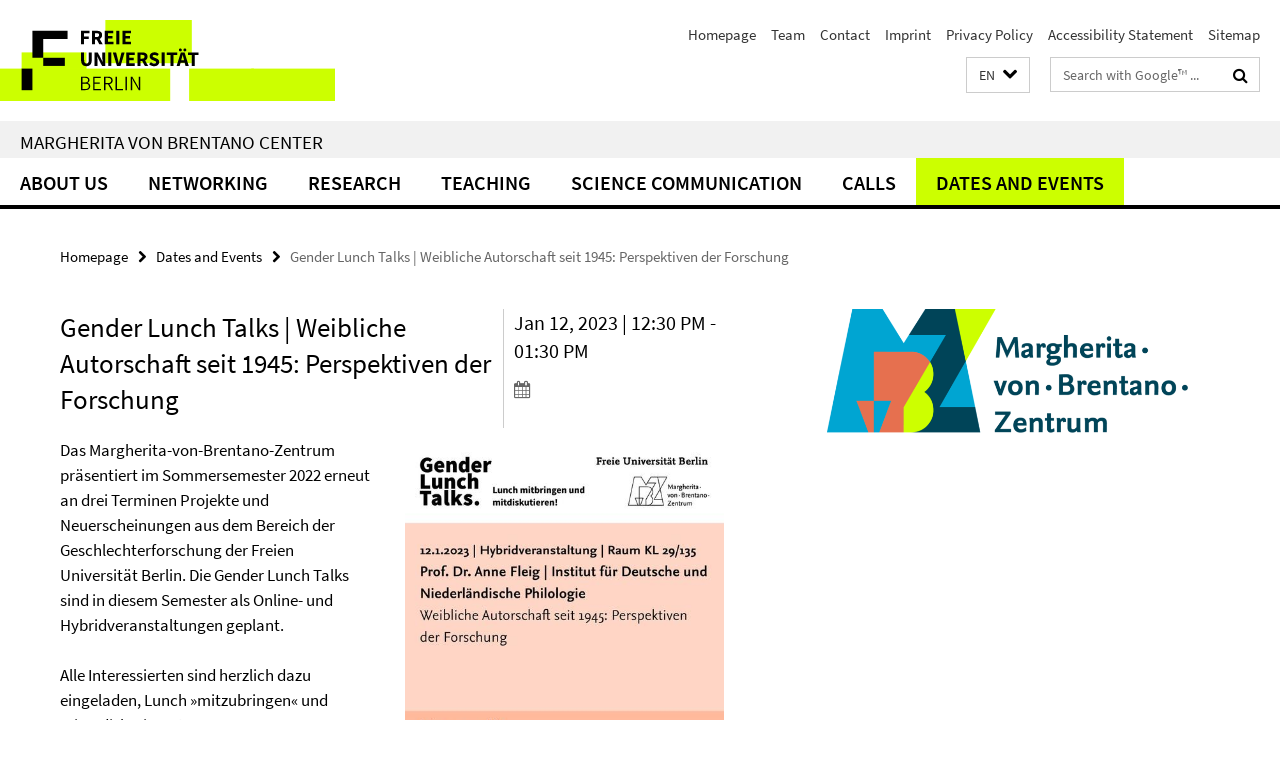

--- FILE ---
content_type: text/html; charset=utf-8
request_url: https://www.mvbz.fu-berlin.de/en/index.html?comp=navbar&irq=1&pm=0
body_size: 4767
content:
<!-- BEGIN Fragment default/26011920/navbar-wrapper/65671814/1726051038/?000857:1800 -->
<!-- BEGIN Fragment default/26011920/navbar/8874df0c9741678039d03c9038de39d88dca4843/?211903:86400 -->
<nav class="main-nav-container no-print nocontent" style="display: none;"><div class="container main-nav-container-inner"><div class="main-nav-scroll-buttons" style="display:none"><div id="main-nav-btn-scroll-left" role="button"><div class="fa fa-angle-left"></div></div><div id="main-nav-btn-scroll-right" role="button"><div class="fa fa-angle-right"></div></div></div><div class="main-nav-toggle"><span class="main-nav-toggle-text">Menu</span><span class="main-nav-toggle-icon"><span class="line"></span><span class="line"></span><span class="line"></span></span></div><ul class="main-nav level-1" id="fub-main-nav"><li class="main-nav-item level-1 has-children" data-index="0" data-menu-item-path="/en/ueber-uns" data-menu-shortened="0" id="main-nav-item-ueber-uns"><a class="main-nav-item-link level-1" href="/en/ueber-uns/index.html">About Us</a><div class="icon-has-children"><div class="fa fa-angle-right"></div><div class="fa fa-angle-down"></div><div class="fa fa-angle-up"></div></div><div class="container main-nav-parent level-2" style="display:none"><a class="main-nav-item-link level-1" href="/en/ueber-uns/index.html"><span>Overview About Us</span></a></div><ul class="main-nav level-2"><li class="main-nav-item level-2 has-children" data-menu-item-path="/en/ueber-uns/organisationsstruktur"><a class="main-nav-item-link level-2" href="/en/ueber-uns/organisationsstruktur/index.html">Organizational Structure</a><div class="icon-has-children"><div class="fa fa-angle-right"></div><div class="fa fa-angle-down"></div><div class="fa fa-angle-up"></div></div><ul class="main-nav level-3"><li class="main-nav-item level-3 " data-menu-item-path="/en/ueber-uns/organisationsstruktur/vorstand"><a class="main-nav-item-link level-3" href="/en/ueber-uns/organisationsstruktur/vorstand/index.html">Board of Directors</a></li><li class="main-nav-item level-3 " data-menu-item-path="/en/ueber-uns/organisationsstruktur/beirat"><a class="main-nav-item-link level-3" href="/en/ueber-uns/organisationsstruktur/beirat/index.html">Advisory Board</a></li><li class="main-nav-item level-3 " data-menu-item-path="/en/ueber-uns/organisationsstruktur/projektteam-forschung"><a class="main-nav-item-link level-3" href="/en/ueber-uns/organisationsstruktur/projektteam-forschung/index.html">Research Project Team</a></li><li class="main-nav-item level-3 " data-menu-item-path="/en/ueber-uns/organisationsstruktur/frauen_gleichstellungsbeauftragte"><a class="main-nav-item-link level-3" href="/en/ueber-uns/organisationsstruktur/frauen_gleichstellungsbeauftragte/index.html">Local Gender Equality Officer</a></li></ul></li><li class="main-nav-item level-2 has-children" data-menu-item-path="/en/ueber-uns/team"><a class="main-nav-item-link level-2" href="/en/ueber-uns/team/index.html">Team</a><div class="icon-has-children"><div class="fa fa-angle-right"></div><div class="fa fa-angle-down"></div><div class="fa fa-angle-up"></div></div><ul class="main-nav level-3"><li class="main-nav-item level-3 " data-menu-item-path="/en/ueber-uns/team/caglar"><a class="main-nav-item-link level-3" href="/en/ueber-uns/team/caglar/index.html">Prof. Dr. Gülay Çağlar</a></li><li class="main-nav-item level-3 " data-menu-item-path="/en/ueber-uns/team/pantelmann"><a class="main-nav-item-link level-3" href="/en/ueber-uns/team/pantelmann/index.html">Dr. Heike Pantelmann</a></li><li class="main-nav-item level-3 " data-menu-item-path="/en/ueber-uns/team/lettow"><a class="main-nav-item-link level-3" href="/en/ueber-uns/team/lettow/index.html">PD Dr. Susanne Lettow</a></li><li class="main-nav-item level-3 " data-menu-item-path="/en/ueber-uns/team/beier"><a class="main-nav-item-link level-3" href="/en/ueber-uns/team/beier/index.html">Dr. Friederike Beier</a></li><li class="main-nav-item level-3 " data-menu-item-path="/en/ueber-uns/team/garcia_peter"><a class="main-nav-item-link level-3" href="/en/ueber-uns/team/garcia_peter/index.html">Dr. Sabina García Peter</a></li><li class="main-nav-item level-3 " data-menu-item-path="/en/ueber-uns/team/bellows-blakely"><a class="main-nav-item-link level-3" href="/en/ueber-uns/team/bellows-blakely/index.html">Dr. Sarah Bellows-Blakely</a></li><li class="main-nav-item level-3 " data-menu-item-path="/en/ueber-uns/team/harrison"><a class="main-nav-item-link level-3" href="/en/ueber-uns/team/harrison/index.html">Anne-Marie Harrison</a></li><li class="main-nav-item level-3 " data-menu-item-path="/en/ueber-uns/team/gerlach"><a class="main-nav-item-link level-3" href="/en/ueber-uns/team/gerlach/index.html">Dr. Jana Gerlach</a></li><li class="main-nav-item level-3 " data-menu-item-path="/en/ueber-uns/team/ganz"><a class="main-nav-item-link level-3" href="/en/ueber-uns/team/ganz/index.html">Dr. Kathrin Ganz</a></li><li class="main-nav-item level-3 " data-menu-item-path="/en/ueber-uns/team/schotten"><a class="main-nav-item-link level-3" href="/en/ueber-uns/team/schotten/index.html">Sabrina Schotten</a></li><li class="main-nav-item level-3 " data-menu-item-path="/en/ueber-uns/team/muench"><a class="main-nav-item-link level-3" href="/en/ueber-uns/team/muench/index.html">Kai Münch</a></li><li class="main-nav-item level-3 " data-menu-item-path="/en/ueber-uns/team/wohlfarth"><a class="main-nav-item-link level-3" href="/en/ueber-uns/team/wohlfarth/index.html">Franziska Lisa-Marie Wohlfarth</a></li><li class="main-nav-item level-3 " data-menu-item-path="/en/ueber-uns/team/eickermann"><a class="main-nav-item-link level-3" href="/en/ueber-uns/team/eickermann/index.html">Anna-Lena Eickermann</a></li><li class="main-nav-item level-3 " data-menu-item-path="/en/ueber-uns/team/ziegler"><a class="main-nav-item-link level-3" href="/en/ueber-uns/team/ziegler/index.html">Annika Ziegler</a></li><li class="main-nav-item level-3 " data-menu-item-path="/en/ueber-uns/team/aksoy"><a class="main-nav-item-link level-3" href="/en/ueber-uns/team/aksoy/index.html">Dilara Aksoy</a></li></ul></li><li class="main-nav-item level-2 " data-menu-item-path="/en/ueber-uns/aufgaben"><a class="main-nav-item-link level-2" href="/en/ueber-uns/aufgaben/index.html">Tasks</a></li><li class="main-nav-item level-2 " data-menu-item-path="/en/ueber-uns/dokumentation-eigener-veranstaltungen"><a class="main-nav-item-link level-2" href="/en/ueber-uns/dokumentation-eigener-veranstaltungen/index.html">Documentation of our Events</a></li><li class="main-nav-item level-2 " data-menu-item-path="/en/ueber-uns/bibliothek"><a class="main-nav-item-link level-2" href="/en/ueber-uns/bibliothek/index.html">Library</a></li><li class="main-nav-item level-2 has-children" data-menu-item-path="/en/ueber-uns/mediathek"><a class="main-nav-item-link level-2" href="/en/ueber-uns/mediathek/index.html">Media Library</a><div class="icon-has-children"><div class="fa fa-angle-right"></div><div class="fa fa-angle-down"></div><div class="fa fa-angle-up"></div></div><ul class="main-nav level-3"><li class="main-nav-item level-3 has-children" data-menu-item-path="/en/ueber-uns/mediathek/audiomitschnitte"><a class="main-nav-item-link level-3" href="/en/ueber-uns/mediathek/audiomitschnitte/index.html">Audio Recordings</a><div class="icon-has-children"><div class="fa fa-angle-right"></div><div class="fa fa-angle-down"></div><div class="fa fa-angle-up"></div></div><ul class="main-nav level-4"><li class="main-nav-item level-4 " data-menu-item-path="/en/ueber-uns/mediathek/audiomitschnitte/eroeffnung_mvbz_2016"><a class="main-nav-item-link level-4" href="/en/ueber-uns/mediathek/audiomitschnitte/eroeffnung_mvbz_2016/index.html">Festvorträge Eröffnung MvBZ (2016)</a></li><li class="main-nav-item level-4 " data-menu-item-path="/en/ueber-uns/mediathek/audiomitschnitte/lorey_2014_freiheit-und-sorge"><a class="main-nav-item-link level-4" href="/en/ueber-uns/mediathek/audiomitschnitte/lorey_2014_freiheit-und-sorge/index.html">Isabell Lorey (2014)</a></li><li class="main-nav-item level-4 " data-menu-item-path="/en/ueber-uns/mediathek/audiomitschnitte/winker_2014_care-revolution"><a class="main-nav-item-link level-4" href="/en/ueber-uns/mediathek/audiomitschnitte/winker_2014_care-revolution/index.html">Gabriele Winker (2014)</a></li><li class="main-nav-item level-4 " data-menu-item-path="/en/ueber-uns/mediathek/audiomitschnitte/haschemi_yekani_2014_queere-archive"><a class="main-nav-item-link level-4" href="/en/ueber-uns/mediathek/audiomitschnitte/haschemi_yekani_2014_queere-archive/index.html">Elahe Haschemi Yekani (2014)</a></li><li class="main-nav-item level-4 " data-menu-item-path="/en/ueber-uns/mediathek/audiomitschnitte/voss_2014_feministische-gesellschaftskritik-in-zeiten-von-queer"><a class="main-nav-item-link level-4" href="/en/ueber-uns/mediathek/audiomitschnitte/voss_2014_feministische-gesellschaftskritik-in-zeiten-von-queer/index.html">Heinz-Jürgen Voß (2014)</a></li><li class="main-nav-item level-4 " data-menu-item-path="/en/ueber-uns/mediathek/audiomitschnitte/rommelspacher_2013_rechtsextremismus_und_gender"><a class="main-nav-item-link level-4" href="/en/ueber-uns/mediathek/audiomitschnitte/rommelspacher_2013_rechtsextremismus_und_gender/index.html">Birgit Rommelspacher (2013)</a></li><li class="main-nav-item level-4 " data-menu-item-path="/en/ueber-uns/mediathek/audiomitschnitte/knapp_2013_still_loving_feminism"><a class="main-nav-item-link level-4" href="/en/ueber-uns/mediathek/audiomitschnitte/knapp_2013_still_loving_feminism/index.html">Gudrun-Axeli Knapp (2013)</a></li><li class="main-nav-item level-4 " data-menu-item-path="/en/ueber-uns/mediathek/audiomitschnitte/kaiser_schmitz_2012_geschlecht-im-gehirn_hirnplastizitaet"><a class="main-nav-item-link level-4" href="/en/ueber-uns/mediathek/audiomitschnitte/kaiser_schmitz_2012_geschlecht-im-gehirn_hirnplastizitaet/index.html">Kaiser/Schmitz (2012)</a></li><li class="main-nav-item level-4 " data-menu-item-path="/en/ueber-uns/mediathek/audiomitschnitte/kootz_wolff_2012_erinnern_in_frauen_und_geschlechterforschung"><a class="main-nav-item-link level-4" href="/en/ueber-uns/mediathek/audiomitschnitte/kootz_wolff_2012_erinnern_in_frauen_und_geschlechterforschung/index.html">Kootz/Wolff (2012)</a></li><li class="main-nav-item level-4 " data-menu-item-path="/en/ueber-uns/mediathek/audiomitschnitte/rudolf_2012_gender_und_menschenrechte"><a class="main-nav-item-link level-4" href="/en/ueber-uns/mediathek/audiomitschnitte/rudolf_2012_gender_und_menschenrechte/index.html">Beate Rudolf (2012)</a></li><li class="main-nav-item level-4 " data-menu-item-path="/en/ueber-uns/mediathek/audiomitschnitte/klaus_luenenburg_2012_post_feminismus_und_anti_feminismus"><a class="main-nav-item-link level-4" href="/en/ueber-uns/mediathek/audiomitschnitte/klaus_luenenburg_2012_post_feminismus_und_anti_feminismus/index.html">Klaus/Lünenborg (2012)</a></li><li class="main-nav-item level-4 " data-menu-item-path="/en/ueber-uns/mediathek/audiomitschnitte/podiumsdiskussion_2012_diversity_kontrovers"><a class="main-nav-item-link level-4" href="/en/ueber-uns/mediathek/audiomitschnitte/podiumsdiskussion_2012_diversity_kontrovers/index.html">Podiumsdiskussion (2012) I</a></li><li class="main-nav-item level-4 " data-menu-item-path="/en/ueber-uns/mediathek/audiomitschnitte/paulitz_2012_technik_und_geschlecht"><a class="main-nav-item-link level-4" href="/en/ueber-uns/mediathek/audiomitschnitte/paulitz_2012_technik_und_geschlecht/index.html">Tanja Paulitz (2012)</a></li><li class="main-nav-item level-4 " data-menu-item-path="/en/ueber-uns/mediathek/audiomitschnitte/podiumsdiskussion_2012_genderwissen_und_wissenschaftspolitik"><a class="main-nav-item-link level-4" href="/en/ueber-uns/mediathek/audiomitschnitte/podiumsdiskussion_2012_genderwissen_und_wissenschaftspolitik/index.html">Podiumsdiskussion (2012) II</a></li></ul></li><li class="main-nav-item level-3 has-children" data-menu-item-path="/en/ueber-uns/mediathek/druckerzeugnisse"><a class="main-nav-item-link level-3" href="/en/ueber-uns/mediathek/druckerzeugnisse/index.html">Print Materials</a><div class="icon-has-children"><div class="fa fa-angle-right"></div><div class="fa fa-angle-down"></div><div class="fa fa-angle-up"></div></div><ul class="main-nav level-4"><li class="main-nav-item level-4 " data-menu-item-path="/en/ueber-uns/mediathek/druckerzeugnisse/berliner_wissenschaftlerinnen_1988-1999"><a class="main-nav-item-link level-4" href="/en/ueber-uns/mediathek/druckerzeugnisse/berliner_wissenschaftlerinnen_1988-1999/index.html">Berliner Wissenschaftlerinnen</a></li></ul></li></ul></li><li class="main-nav-item level-2 has-children" data-menu-item-path="/en/ueber-uns/geschichte"><a class="main-nav-item-link level-2" href="/en/ueber-uns/geschichte/index.html">History</a><div class="icon-has-children"><div class="fa fa-angle-right"></div><div class="fa fa-angle-down"></div><div class="fa fa-angle-up"></div></div><ul class="main-nav level-3"><li class="main-nav-item level-3 has-children" data-menu-item-path="/en/ueber-uns/geschichte/archiv-zefg"><a class="main-nav-item-link level-3" href="/en/ueber-uns/geschichte/archiv-zefg/index.html">ZEFG Archive</a><div class="icon-has-children"><div class="fa fa-angle-right"></div><div class="fa fa-angle-down"></div><div class="fa fa-angle-up"></div></div><ul class="main-nav level-4"><li class="main-nav-item level-4 " data-menu-item-path="/en/ueber-uns/geschichte/archiv-zefg/veranstaltungsarchiv"><a class="main-nav-item-link level-4" href="/en/ueber-uns/geschichte/archiv-zefg/veranstaltungsarchiv/index.html">Event Archive</a></li><li class="main-nav-item level-4 " data-menu-item-path="/en/ueber-uns/geschichte/archiv-zefg/ehemalige-mitarbeiter_innen_zefg"><a class="main-nav-item-link level-4" href="/en/ueber-uns/geschichte/archiv-zefg/ehemalige-mitarbeiter_innen_zefg/index.html">Former Staff</a></li></ul></li><li class="main-nav-item level-3 " data-menu-item-path="/en/ueber-uns/geschichte/archiv-izg"><a class="main-nav-item-link level-3" href="/en/ueber-uns/geschichte/archiv-izg/index.html">Archive of the IZG</a></li><li class="main-nav-item level-3 " data-menu-item-path="/en/ueber-uns/geschichte/archiv-gendernet"><a class="main-nav-item-link level-3" href="/en/ueber-uns/geschichte/archiv-gendernet/index.html">Archive of GenderNet</a></li></ul></li><li class="main-nav-item level-2 has-children" data-menu-item-path="/en/ueber-uns/ueber-margherita-von-brentano"><a class="main-nav-item-link level-2" href="/en/ueber-uns/ueber-margherita-von-brentano/index.html">About Margherita von Brentano</a><div class="icon-has-children"><div class="fa fa-angle-right"></div><div class="fa fa-angle-down"></div><div class="fa fa-angle-up"></div></div><ul class="main-nav level-3"><li class="main-nav-item level-3 " data-menu-item-path="/en/ueber-uns/ueber-margherita-von-brentano/margherita-von-brentano-preis"><a class="main-nav-item-link level-3" href="/en/ueber-uns/ueber-margherita-von-brentano/margherita-von-brentano-preis/index.html">Margherita von Brentano Prize</a></li></ul></li></ul></li><li class="main-nav-item level-1 has-children" data-index="1" data-menu-item-path="/en/vernetzung" data-menu-shortened="0" id="main-nav-item-vernetzung"><a class="main-nav-item-link level-1" href="/en/vernetzung/index.html">Networking</a><div class="icon-has-children"><div class="fa fa-angle-right"></div><div class="fa fa-angle-down"></div><div class="fa fa-angle-up"></div></div><div class="container main-nav-parent level-2" style="display:none"><a class="main-nav-item-link level-1" href="/en/vernetzung/index.html"><span>Overview Networking</span></a></div><ul class="main-nav level-2"><li class="main-nav-item level-2 " data-menu-item-path="/en/vernetzung/aktuelle-kooperationen"><a class="main-nav-item-link level-2" href="/en/vernetzung/aktuelle-kooperationen/index.html">Current Collaborations</a></li><li class="main-nav-item level-2 " data-menu-item-path="/en/vernetzung/wissenschaftler_innenfoerderung"><a class="main-nav-item-link level-2" href="/en/vernetzung/wissenschaftler_innenfoerderung/index.html">Support of Early Career Researchers</a></li><li class="main-nav-item level-2 " data-menu-item-path="/en/vernetzung/datensammlungen"><a class="main-nav-item-link level-2" href="/en/vernetzung/datensammlungen/index.html">Databases</a></li><li class="main-nav-item level-2 has-children" data-menu-item-path="/en/vernetzung/gastwissenschaftler_innen"><a class="main-nav-item-link level-2" href="/en/vernetzung/gastwissenschaftler_innen/index.html">International Guests</a><div class="icon-has-children"><div class="fa fa-angle-right"></div><div class="fa fa-angle-down"></div><div class="fa fa-angle-up"></div></div><ul class="main-nav level-3"><li class="main-nav-item level-3 has-children" data-menu-item-path="/en/vernetzung/gastwissenschaftler_innen/internationale-gaeste"><a class="main-nav-item-link level-3" href="/en/vernetzung/gastwissenschaftler_innen/internationale-gaeste/index.html">International Guests</a><div class="icon-has-children"><div class="fa fa-angle-right"></div><div class="fa fa-angle-down"></div><div class="fa fa-angle-up"></div></div><ul class="main-nav level-4"><li class="main-nav-item level-4 " data-menu-item-path="/en/vernetzung/gastwissenschaftler_innen/internationale-gaeste/gaeste-am-mvbz"><a class="main-nav-item-link level-4" href="/en/vernetzung/gastwissenschaftler_innen/internationale-gaeste/gaeste-am-mvbz/index.html">Guests at MvBZ</a></li><li class="main-nav-item level-4 " data-menu-item-path="/en/vernetzung/gastwissenschaftler_innen/internationale-gaeste/visiting-scholar-program"><a class="main-nav-item-link level-4" href="/en/vernetzung/gastwissenschaftler_innen/internationale-gaeste/visiting-scholar-program/index.html">Visiting Scholar Program</a></li></ul></li><li class="main-nav-item level-3 " data-menu-item-path="/en/vernetzung/gastwissenschaftler_innen/internationale-gastprofessur"><a class="main-nav-item-link level-3" href="/en/vernetzung/gastwissenschaftler_innen/internationale-gastprofessur/index.html">International Guest Professorship</a></li><li class="main-nav-item level-3 " data-menu-item-path="/en/vernetzung/gastwissenschaftler_innen/wissenschaftliche-aufenthalte"><a class="main-nav-item-link level-3" href="/en/vernetzung/gastwissenschaftler_innen/wissenschaftliche-aufenthalte/index.html">Academic Residencies at the Margherita von Brentano Center or at Freie Universität Berlin</a></li></ul></li><li class="main-nav-item level-2 " data-menu-item-path="/en/vernetzung/geschlechterforschung-an-der-fu"><a class="main-nav-item-link level-2" href="/en/vernetzung/geschlechterforschung-an-der-fu/index.html">Geschlechterforschung an der FU Berlin</a></li></ul></li><li class="main-nav-item level-1 has-children" data-index="2" data-menu-item-path="/en/forschung" data-menu-shortened="0" id="main-nav-item-forschung"><a class="main-nav-item-link level-1" href="/en/forschung/index.html">Research</a><div class="icon-has-children"><div class="fa fa-angle-right"></div><div class="fa fa-angle-down"></div><div class="fa fa-angle-up"></div></div><div class="container main-nav-parent level-2" style="display:none"><a class="main-nav-item-link level-1" href="/en/forschung/index.html"><span>Overview Research</span></a></div><ul class="main-nav level-2"><li class="main-nav-item level-2 has-children" data-menu-item-path="/en/forschung/themenschwerpunkt"><a class="main-nav-item-link level-2" href="/en/forschung/themenschwerpunkt/index.html">Main Focus &quot;Sexual Harassment, Discrimination and Violence in Higher Education Contexts&quot;</a><div class="icon-has-children"><div class="fa fa-angle-right"></div><div class="fa fa-angle-down"></div><div class="fa fa-angle-up"></div></div><ul class="main-nav level-3"><li class="main-nav-item level-3 " data-menu-item-path="/en/forschung/themenschwerpunkt/veranstaltungen_lehre_internationale_projekttreffen"><a class="main-nav-item-link level-3" href="/en/forschung/themenschwerpunkt/veranstaltungen_lehre_internationale_projekttreffen/index.html">MvBZ Events | Teaching | International Project Meetings</a></li><li class="main-nav-item level-3 " data-menu-item-path="/en/forschung/themenschwerpunkt/publikationen_vortraege"><a class="main-nav-item-link level-3" href="/en/forschung/themenschwerpunkt/publikationen_vortraege/index.html">Publications</a></li></ul></li><li class="main-nav-item level-2 " data-menu-item-path="/en/forschung/themenschwerpunkt-kontexte-der-reproduktion"><a class="main-nav-item-link level-2" href="/en/forschung/themenschwerpunkt-kontexte-der-reproduktion/index.html">SFB/Transregio 294 Subproject “Eigentum am menschlichen Körper im Kontext transnationaler Reproduktionsökonomien“</a></li><li class="main-nav-item level-2 " data-menu-item-path="/en/forschung/fixing_the_system_bua"><a class="main-nav-item-link level-2" href="/en/forschung/fixing_the_system_bua/index.html">Fixing the System: Analyses in the Context of the History of Science</a></li><li class="main-nav-item level-2 has-children" data-menu-item-path="/en/forschung/veranstaltungsreihen"><a class="main-nav-item-link level-2" href="/en/forschung/veranstaltungsreihen/index.html">MvBZ Series of Lectures</a><div class="icon-has-children"><div class="fa fa-angle-right"></div><div class="fa fa-angle-down"></div><div class="fa fa-angle-up"></div></div><ul class="main-nav level-3"><li class="main-nav-item level-3 " data-menu-item-path="/en/forschung/veranstaltungsreihen/standpunkte"><a class="main-nav-item-link level-3" href="/en/forschung/veranstaltungsreihen/standpunkte/index.html">Standpunkte. Feministische Philosoph:innen im Gespräch</a></li></ul></li></ul></li><li class="main-nav-item level-1 has-children" data-index="3" data-menu-item-path="/en/lehre" data-menu-shortened="0" id="main-nav-item-lehre"><a class="main-nav-item-link level-1" href="/en/lehre/index.html">Teaching</a><div class="icon-has-children"><div class="fa fa-angle-right"></div><div class="fa fa-angle-down"></div><div class="fa fa-angle-up"></div></div><div class="container main-nav-parent level-2" style="display:none"><a class="main-nav-item-link level-1" href="/en/lehre/index.html"><span>Overview Teaching</span></a></div><ul class="main-nav level-2"><li class="main-nav-item level-2 has-children" data-menu-item-path="/en/lehre/abv-gender-und-diversitykompetenz"><a class="main-nav-item-link level-2" href="/en/lehre/abv-gender-und-diversitykompetenz/index.html">General Professional Skills Courses</a><div class="icon-has-children"><div class="fa fa-angle-right"></div><div class="fa fa-angle-down"></div><div class="fa fa-angle-up"></div></div><ul class="main-nav level-3"><li class="main-nav-item level-3 has-children" data-menu-item-path="/en/lehre/abv-gender-und-diversitykompetenz/studienangebot"><a class="main-nav-item-link level-3" href="/en/lehre/abv-gender-und-diversitykompetenz/studienangebot/index.html">Course Offerings (Modules)</a><div class="icon-has-children"><div class="fa fa-angle-right"></div><div class="fa fa-angle-down"></div><div class="fa fa-angle-up"></div></div><ul class="main-nav level-4"><li class="main-nav-item level-4 " data-menu-item-path="/en/lehre/abv-gender-und-diversitykompetenz/studienangebot/modul_5"><a class="main-nav-item-link level-4" href="/en/lehre/abv-gender-und-diversitykompetenz/studienangebot/modul_5/index.html">Modul „Gender and Diversity in the International Context“</a></li><li class="main-nav-item level-4 " data-menu-item-path="/en/lehre/abv-gender-und-diversitykompetenz/studienangebot/modul_4"><a class="main-nav-item-link level-4" href="/en/lehre/abv-gender-und-diversitykompetenz/studienangebot/modul_4/index.html">Modul „Gender und Diversity: Projekte und Kooperationen“</a></li><li class="main-nav-item level-4 " data-menu-item-path="/en/lehre/abv-gender-und-diversitykompetenz/studienangebot/modul_3"><a class="main-nav-item-link level-4" href="/en/lehre/abv-gender-und-diversitykompetenz/studienangebot/modul_3/index.html">Module &quot;Diversity Management&quot;</a></li><li class="main-nav-item level-4 " data-menu-item-path="/en/lehre/abv-gender-und-diversitykompetenz/studienangebot/modul_1"><a class="main-nav-item-link level-4" href="/en/lehre/abv-gender-und-diversitykompetenz/studienangebot/modul_1/index.html">Module &quot;Gender and Diversity: Core Social Categories in the 21st Century&quot;</a></li><li class="main-nav-item level-4 " data-menu-item-path="/en/lehre/abv-gender-und-diversitykompetenz/studienangebot/modul_2"><a class="main-nav-item-link level-4" href="/en/lehre/abv-gender-und-diversitykompetenz/studienangebot/modul_2/index.html">Module &quot;Gender, Diversity, and Gender Mainstreaming&quot;</a></li></ul></li><li class="main-nav-item level-3 " data-menu-item-path="/en/lehre/abv-gender-und-diversitykompetenz/aktuelle-abv-lehrveranstaltungen"><a class="main-nav-item-link level-3" href="/en/lehre/abv-gender-und-diversitykompetenz/aktuelle-abv-lehrveranstaltungen/index.html">ABV Courses Currently Offered</a></li><li class="main-nav-item level-3 " data-menu-item-path="/en/lehre/abv-gender-und-diversitykompetenz/blog"><a class="main-nav-item-link level-3" href="/en/lehre/abv-gender-und-diversitykompetenz/blog/index.html">Blog ABV Gender &amp; Diversity Awareness</a></li><li class="main-nav-item level-3 " data-menu-item-path="/en/lehre/abv-gender-und-diversitykompetenz/warum-gender-und-diversity"><a class="main-nav-item-link level-3" href="/en/lehre/abv-gender-und-diversitykompetenz/warum-gender-und-diversity/index.html">Why Gender and Diversity?</a></li><li class="main-nav-item level-3 " data-menu-item-path="/en/lehre/abv-gender-und-diversitykompetenz/dozent_innen"><a class="main-nav-item-link level-3" href="/en/lehre/abv-gender-und-diversitykompetenz/dozent_innen/index.html">Lecturers</a></li><li class="main-nav-item level-3 " data-menu-item-path="/en/lehre/abv-gender-und-diversitykompetenz/anmeldung_kontakt"><a class="main-nav-item-link level-3" href="/en/lehre/abv-gender-und-diversitykompetenz/anmeldung_kontakt/index.html">Registration/Contact</a></li><li class="main-nav-item level-3 " data-menu-item-path="/en/lehre/abv-gender-und-diversitykompetenz/faq"><a class="main-nav-item-link level-3" href="/en/lehre/abv-gender-und-diversitykompetenz/faq/index.html">FAQ</a></li></ul></li><li class="main-nav-item level-2 " data-menu-item-path="/en/lehre/agenda-gender-diversity-queer"><a class="main-nav-item-link level-2" href="/en/lehre/agenda-gender-diversity-queer/index.html">Agenda gender/diversity/queer</a></li><li class="main-nav-item level-2 " data-menu-item-path="/en/lehre/toolbox-gender-und-diversity-in-der-lehre"><a class="main-nav-item-link level-2" href="/en/lehre/toolbox-gender-und-diversity-in-der-lehre/index.html">Toolbox Gender + Diversity in Teaching</a></li><li class="main-nav-item level-2 " data-menu-item-path="/en/lehre/lehrauftragspool"><a class="main-nav-item-link level-2" href="/en/lehre/lehrauftragspool/index.html">Pool of Teaching Assignments</a></li><li class="main-nav-item level-2 " data-menu-item-path="/en/lehre/hochschuldidaktische-weiterbildung"><a class="main-nav-item-link level-2" href="/en/lehre/hochschuldidaktische-weiterbildung/index.html">Higher Educational Training</a></li></ul></li><li class="main-nav-item level-1 has-children" data-index="4" data-menu-item-path="/en/wissenschaftskommunikation" data-menu-shortened="0" id="main-nav-item-wissenschaftskommunikation"><a class="main-nav-item-link level-1" href="/en/wissenschaftskommunikation/index.html">Science Communication</a><div class="icon-has-children"><div class="fa fa-angle-right"></div><div class="fa fa-angle-down"></div><div class="fa fa-angle-up"></div></div><div class="container main-nav-parent level-2" style="display:none"><a class="main-nav-item-link level-1" href="/en/wissenschaftskommunikation/index.html"><span>Overview Science Communication</span></a></div><ul class="main-nav level-2"><li class="main-nav-item level-2 " data-menu-item-path="/en/wissenschaftskommunikation/genderopen-repositorium"><a class="main-nav-item-link level-2" href="/en/wissenschaftskommunikation/genderopen-repositorium/index.html">GenderOpen Repository</a></li><li class="main-nav-item level-2 " data-menu-item-path="/en/wissenschaftskommunikation/open-gender-journal"><a class="main-nav-item-link level-2" href="/en/wissenschaftskommunikation/open-gender-journal/index.html">Open Gender Journal – Consolidation</a></li><li class="main-nav-item level-2 " data-menu-item-path="/en/wissenschaftskommunikation/open-gender-platform"><a class="main-nav-item-link level-2" href="/en/wissenschaftskommunikation/open-gender-platform/index.html">Open Gender Platform</a></li><li class="main-nav-item level-2 " data-menu-item-path="/en/wissenschaftskommunikation/publikationsfoerderung"><a class="main-nav-item-link level-2" href="/en/wissenschaftskommunikation/publikationsfoerderung/index.html">Publication Support in Gender Studies: Objectives and Projects</a></li><li class="main-nav-item level-2 " data-menu-item-path="/en/wissenschaftskommunikation/wissenschaftstag_4genderstudies"><a class="main-nav-item-link level-2" href="/en/wissenschaftskommunikation/wissenschaftstag_4genderstudies/index.html">Science Day #4GenderStudies</a></li><li class="main-nav-item level-2 has-children" data-menu-item-path="/en/wissenschaftskommunikation/videoreihe-geschlechterforschung-an-der-fu-berlin"><a class="main-nav-item-link level-2" href="/en/wissenschaftskommunikation/videoreihe-geschlechterforschung-an-der-fu-berlin/index.html">Video Series &quot;Gender Studies at the Freie Universität Berlin- a Portrait&quot;</a><div class="icon-has-children"><div class="fa fa-angle-right"></div><div class="fa fa-angle-down"></div><div class="fa fa-angle-up"></div></div><ul class="main-nav level-3"><li class="main-nav-item level-3 " data-menu-item-path="/en/wissenschaftskommunikation/videoreihe-geschlechterforschung-an-der-fu-berlin/youtube_lai"><a class="main-nav-item-link level-3" href="/en/wissenschaftskommunikation/videoreihe-geschlechterforschung-an-der-fu-berlin/youtube_lai/index.html">LAI | Ancient American Studies, Cultural and Social Anthropology, Gender Studies | MA in Interdisciplin Studies | Research Training Group &quot;Temporalities of Future&quot;</a></li></ul></li></ul></li><li class="main-nav-item level-1 has-children" data-index="5" data-menu-item-path="/en/ausschreibungen" data-menu-shortened="0" id="main-nav-item-ausschreibungen"><a class="main-nav-item-link level-1" href="/en/ausschreibungen/index.html">Calls</a><div class="icon-has-children"><div class="fa fa-angle-right"></div><div class="fa fa-angle-down"></div><div class="fa fa-angle-up"></div></div><div class="container main-nav-parent level-2" style="display:none"><a class="main-nav-item-link level-1" href="/en/ausschreibungen/index.html"><span>Overview Calls</span></a></div><ul class="main-nav level-2"><li class="main-nav-item level-2 has-children" data-menu-item-path="/en/ausschreibungen/calls"><a class="main-nav-item-link level-2" href="/en/ausschreibungen/calls/index.html">Calls for Proposals</a><div class="icon-has-children"><div class="fa fa-angle-right"></div><div class="fa fa-angle-down"></div><div class="fa fa-angle-up"></div></div><ul class="main-nav level-3"><li class="main-nav-item level-3 " data-menu-item-path="/en/ausschreibungen/calls/ausschreibung_visiting-scholars_sose2026"><a class="main-nav-item-link level-3" href="/en/ausschreibungen/calls/ausschreibung_visiting-scholars_sose2026/index.html">Call for Visiting Scholars - Summer Term 2026, Submission Deadline: 30.11.2025</a></li></ul></li><li class="main-nav-item level-2 " data-menu-item-path="/en/ausschreibungen/stellenausschreibungen"><a class="main-nav-item-link level-2" href="/en/ausschreibungen/stellenausschreibungen/index.html">Stellenausschreibungen</a></li></ul></li><li class="main-nav-item level-1" data-index="6" data-menu-item-path="/en/termine" data-menu-shortened="0" id="main-nav-item-termine"><a class="main-nav-item-link level-1" href="/en/termine/index.html">Dates and Events</a></li></ul></div><div class="main-nav-flyout-global"><div class="container"></div><button id="main-nav-btn-flyout-close" type="button"><div id="main-nav-btn-flyout-close-container"><i class="fa fa-angle-up"></i></div></button></div></nav><script type="text/javascript">$(document).ready(function () { Luise.Navigation.init(); });</script><!-- END Fragment default/26011920/navbar/8874df0c9741678039d03c9038de39d88dca4843/?211903:86400 -->
<!-- END Fragment default/26011920/navbar-wrapper/65671814/1726051038/?000857:1800 -->
